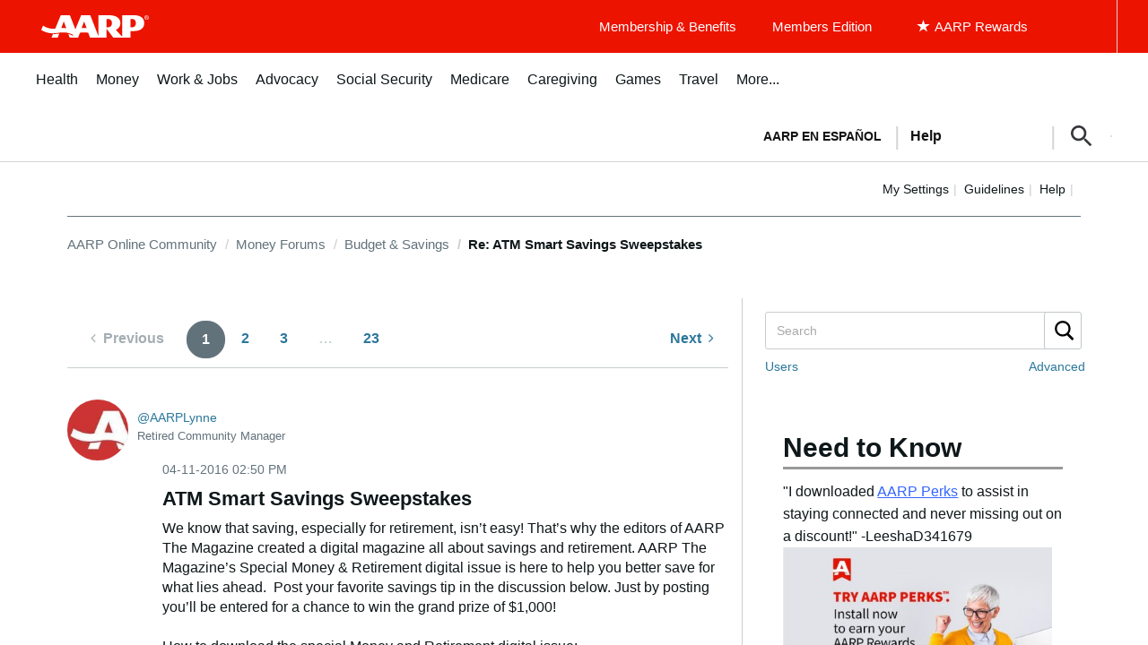

--- FILE ---
content_type: text/html; charset=UTF-8
request_url: https://community.aarp.org/t5/Budget-Savings/ATM-Smart-Savings-Sweepstakes/m-p/2054086/highlight/true
body_size: 1872
content:
<!DOCTYPE html>
<html lang="en">
<head>
    <meta charset="utf-8">
    <meta name="viewport" content="width=device-width, initial-scale=1">
    <title></title>
    <style>
        body {
            font-family: "Arial";
        }
    </style>
    <script type="text/javascript">
    window.awsWafCookieDomainList = [];
    window.gokuProps = {
"key":"AQIDAHjcYu/GjX+QlghicBgQ/7bFaQZ+m5FKCMDnO+vTbNg96AHZ4WDspB1aFJyVQH2dkUBmAAAAfjB8BgkqhkiG9w0BBwagbzBtAgEAMGgGCSqGSIb3DQEHATAeBglghkgBZQMEAS4wEQQM7W6WqUCbHzul4jDCAgEQgDu69PTxw/7akKqxxDbZaXLC4vs4UibAla0yObX4jAjWnHi++X1x+9kjy7qUhd1j/dlv+Ad8Wd1vFcvx4w==",
          "iv":"D549tQCCDQAADNd1",
          "context":"[base64]/++LBqlEVDBZIFsV0/2F+z4025E4iIN0tjvx1TthjAyp9rJtXIXQshxkBDhfVMIGioSXRTiljRwubIvkaE4FX2zmQf3Hj8mEZp7gSce3nlUO3Wd+fW/KCHFOe3q8tO8bayTrU63QDE6lA7wKApvKVCr6sPO+0yvpW86"
};
    </script>
    <script src="https://bc0439715fa6.967eb88d.us-east-2.token.awswaf.com/bc0439715fa6/1ff0760906d5/e04be9dda55e/challenge.js"></script>
</head>
<body>
    <div id="challenge-container"></div>
    <script type="text/javascript">
        AwsWafIntegration.saveReferrer();
        AwsWafIntegration.checkForceRefresh().then((forceRefresh) => {
            if (forceRefresh) {
                AwsWafIntegration.forceRefreshToken().then(() => {
                    window.location.reload(true);
                });
            } else {
                AwsWafIntegration.getToken().then(() => {
                    window.location.reload(true);
                });
            }
        });
    </script>
    <noscript>
        <h1>JavaScript is disabled</h1>
        In order to continue, we need to verify that you're not a robot.
        This requires JavaScript. Enable JavaScript and then reload the page.
    </noscript>
</body>
</html>